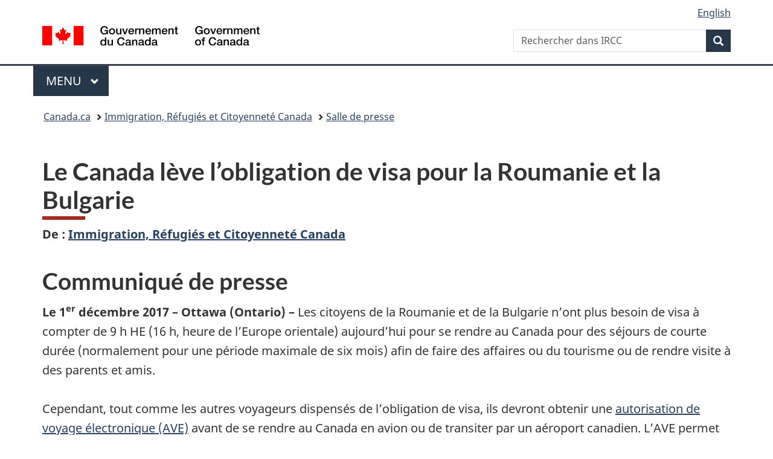

--- FILE ---
content_type: text/html;charset=utf-8
request_url: https://www.canada.ca/fr/immigration-refugies-citoyennete/nouvelles/2017/12/le_canada_leve_lobligationdevisapourlaroumanieetlabulgarie.html
body_size: 9317
content:
<!doctype html>

<!--[if lt IE 9]>
<html class="no-js lt-ie9" dir="ltr" lang="fr" xmlns="http://www.w3.org/1999/xhtml">
<![endif]-->
<!--[if gt IE 8]><!-->
<html class="no-js" dir="ltr" lang="fr" xmlns="http://www.w3.org/1999/xhtml">
<!--<![endif]-->
<head>
    
<meta http-equiv="X-UA-Compatible" content="IE=edge"/>
<meta charset="utf-8"/>
<title>Le Canada lève l’obligation de visa pour la Roumanie et la Bulgarie - Canada.ca</title>
<meta content="width=device-width,initial-scale=1" name="viewport"/>


	<link rel="schema.dcterms" href="http://purl.org/dc/terms/"/>
	<link rel="canonical" href="https://www.canada.ca/fr/immigration-refugies-citoyennete/nouvelles/2017/12/le_canada_leve_lobligationdevisapourlaroumanieetlabulgarie.html"/>
    <link rel="alternate" hreflang="fr" href="https://www.canada.ca/fr/immigration-refugies-citoyennete/nouvelles/2017/12/le_canada_leve_lobligationdevisapourlaroumanieetlabulgarie.html"/>
	
        <link rel="alternate" hreflang="en" href="https://www.canada.ca/en/immigration-refugees-citizenship/news/2017/12/canada_lifts_visarequirementsonromaniaandbulgaria.html"/>
	
	
		<meta name="description" content="Le 1er décembre 2017 – Ottawa (Ontario) – Les citoyens de la Roumanie et de la Bulgarie n’ont plus besoin de visa à compter de 9 h HE (16 h, heure de l’Europe orientale) aujourd’hui pour se rendre au Canada pour des séjours de courte durée (normalement pour une période maximale de six mois) afin de faire des affaires ou du tourisme ou de rendre visite à des parents et amis."/>
	
	
		<meta name="keywords" content="GV Government and Politics,Immigration, Refugees and Citizenship Canada,Canada,Immigration and citizenship,general public,news releases,Hon. Ahmed D. Hussen"/>
	
	
		<meta name="author" content="Immigration, Réfugiés et Citoyenneté Canada"/>
	
	
		<meta name="dcterms.title" content="Le Canada lève l’obligation de visa pour la Roumanie et la Bulgarie"/>
	
	
		<meta name="dcterms.description" content="Le 1er décembre 2017 – Ottawa (Ontario) – Les citoyens de la Roumanie et de la Bulgarie n’ont plus besoin de visa à compter de 9 h HE (16 h, heure de l’Europe orientale) aujourd’hui pour se rendre au Canada pour des séjours de courte durée (normalement pour une période maximale de six mois) afin de faire des affaires ou du tourisme ou de rendre visite à des parents et amis."/>
	
	
		<meta name="dcterms.creator" content="Immigration, Réfugiés et Citoyenneté Canada"/>
	
	
	
		<meta name="dcterms.language" title="ISO639-2/T" content="fra"/>
	
	
		<meta name="dcterms.subject" title="gccore" content="Gouvernement et vie politique"/>
	
	
		<meta name="dcterms.issued" title="W3CDTF" content="2017-12-01"/>
	
	
		<meta name="dcterms.modified" title="W3CDTF" content="2017-12-01"/>
	
	
		<meta name="dcterms.audience" content="grand public"/>
	
	
		<meta name="dcterms.spatial" content="Canada"/>
	
	
		<meta name="dcterms.type" content="communiqués de presse"/>
	
	
	
	
	
		<meta name="dcterms.identifier" content="Immigration _Réfugiés_et_Citoyenneté_Canada"/>
	
	
		<meta name="generator" content="gcnews"/>
	
	
        



	<meta prefix="fb: https://www.facebook.com/2008/fbml" property="fb:pages" content="378967748836213, 160339344047502, 184605778338568, 237796269600506, 10860597051, 14498271095, 209857686718, 160504807323251, 111156792247197, 113429762015861, 502566449790031, 312292485564363, 1471831713076413, 22724568071, 17294463927, 1442463402719857, 247990812241506, 730097607131117, 1142481292546228, 1765602380419601, 131514060764735, 307780276294187, 427238637642566, 525934210910141, 1016214671785090, 192657607776229, 586856208161152, 1146080748799944, 408143085978521, 490290084411688, 163828286987751, 565688503775086, 460123390028, 318424514044, 632493333805962, 370233926766473, 173004244677, 1562729973959056, 362400293941960, 769857139754987, 167891083224996, 466882737009651, 126404198009505, 135409166525475, 664638680273646, 169011506491295, 217171551640146, 182842831756930, 1464645710444681, 218822426028, 218740415905, 123326971154939, 125058490980757, 1062292210514762, 1768389106741505, 310939332270090, 285960408117397, 985916134909087, 655533774808209, 1522633664630497, 686814348097821, 230798677012118, 320520588000085, 103201203106202, 273375356172196, 61263506236, 353102841161, 1061339807224729, 1090791104267764, 395867780593657, 1597876400459657, 388427768185631, 937815283021844, 207409132619743, 1952090675003143, 206529629372368, 218566908564369, 175257766291975, 118472908172897, 767088219985590, 478573952173735, 465264530180856, 317418191615817, 428040827230778, 222493134493922, 196833853688656, 194633827256676, 252002641498535, 398018420213195, 265626156847421, 202442683196210, 384350631577399, 385499078129720, 178433945604162, 398240836869162, 326182960762584, 354672164565195, 375081249171867, 333050716732105, 118996871563050, 240349086055056, 119579301504003, 185184131584797, 333647780005544, 306255172770146, 369589566399283, 117461228379000, 349774478396157, 201995959908210, 307017162692056, 145928592172074, 122656527842056">


	


    


	<script src="//assets.adobedtm.com/be5dfd287373/abb618326704/launch-3eac5e076135.min.js"></script>










<link rel="stylesheet" href="https://use.fontawesome.com/releases/v5.15.4/css/all.css" integrity="sha256-mUZM63G8m73Mcidfrv5E+Y61y7a12O5mW4ezU3bxqW4=" crossorigin="anonymous"/>
<script blocking="render" src="/etc/designs/canada/wet-boew/js/gcdsloader.min.js"></script>
<link rel="stylesheet" href="/etc/designs/canada/wet-boew/css/theme.min.css"/>
<link href="/etc/designs/canada/wet-boew/assets/favicon.ico" rel="icon" type="image/x-icon"/>
<noscript><link rel="stylesheet" href="/etc/designs/canada/wet-boew/css/noscript.min.css"/></noscript>






    
    
    
    

    
    



    
         

                              <script>!function(a){var e="https://s.go-mpulse.net/boomerang/",t="addEventListener";if("False"=="True")a.BOOMR_config=a.BOOMR_config||{},a.BOOMR_config.PageParams=a.BOOMR_config.PageParams||{},a.BOOMR_config.PageParams.pci=!0,e="https://s2.go-mpulse.net/boomerang/";if(window.BOOMR_API_key="KBFUZ-C9D7G-RB8SX-GRGEN-HGMC9",function(){function n(e){a.BOOMR_onload=e&&e.timeStamp||(new Date).getTime()}if(!a.BOOMR||!a.BOOMR.version&&!a.BOOMR.snippetExecuted){a.BOOMR=a.BOOMR||{},a.BOOMR.snippetExecuted=!0;var i,_,o,r=document.createElement("iframe");if(a[t])a[t]("load",n,!1);else if(a.attachEvent)a.attachEvent("onload",n);r.src="javascript:void(0)",r.title="",r.role="presentation",(r.frameElement||r).style.cssText="width:0;height:0;border:0;display:none;",o=document.getElementsByTagName("script")[0],o.parentNode.insertBefore(r,o);try{_=r.contentWindow.document}catch(O){i=document.domain,r.src="javascript:var d=document.open();d.domain='"+i+"';void(0);",_=r.contentWindow.document}_.open()._l=function(){var a=this.createElement("script");if(i)this.domain=i;a.id="boomr-if-as",a.src=e+"KBFUZ-C9D7G-RB8SX-GRGEN-HGMC9",BOOMR_lstart=(new Date).getTime(),this.body.appendChild(a)},_.write("<bo"+'dy onload="document._l();">'),_.close()}}(),"".length>0)if(a&&"performance"in a&&a.performance&&"function"==typeof a.performance.setResourceTimingBufferSize)a.performance.setResourceTimingBufferSize();!function(){if(BOOMR=a.BOOMR||{},BOOMR.plugins=BOOMR.plugins||{},!BOOMR.plugins.AK){var e=""=="true"?1:0,t="",n="aofvtyacc2txg2lpegiq-f-9e86c1806-clientnsv4-s.akamaihd.net",i="false"=="true"?2:1,_={"ak.v":"39","ak.cp":"653406","ak.ai":parseInt("231651",10),"ak.ol":"0","ak.cr":8,"ak.ipv":4,"ak.proto":"h2","ak.rid":"aab37d4","ak.r":51208,"ak.a2":e,"ak.m":"dscb","ak.n":"essl","ak.bpcip":"3.139.89.0","ak.cport":36892,"ak.gh":"23.209.83.15","ak.quicv":"","ak.tlsv":"tls1.3","ak.0rtt":"","ak.0rtt.ed":"","ak.csrc":"-","ak.acc":"","ak.t":"1768890769","ak.ak":"hOBiQwZUYzCg5VSAfCLimQ==3/zFUacUBrmfbiYcrrHguWZC9G/fMh9Lj1KdiV7zfZsrvRPScW1lJM7s9UFgHD+8WcOnMA8+lJ4UJZri9wsnck+zvyoXiqeR1ki1WKHj06i2/X+1TqjcxwcxunrsJNErh8VcPZ80jgFqy5WGz1OY0dAxNzcKigTNvpForjZlqeUtsbyfUmlq23DrCCmMMm5SbLdoK2BTyiQOwPg7HxznY39q/pYhDGLFiELMzMuonkNO2g0HsVSKGstUKPJvofsqtc/gBR0BMb1VyUkuzy2i7iYclY5uxben0fVFLxS3hrjZjF86dQwq1SlHvfM7J11p/bjmPYpF+HDjQfMsmoZbLW/F/v1YOyHhEmSgaqhLDXlpITMEQiVHtphZGn1ReOUDTnBh1VR/9JoYX8RIlsafxFxUxfz/+DUp5Ms89pquiDM=","ak.pv":"820","ak.dpoabenc":"","ak.tf":i};if(""!==t)_["ak.ruds"]=t;var o={i:!1,av:function(e){var t="http.initiator";if(e&&(!e[t]||"spa_hard"===e[t]))_["ak.feo"]=void 0!==a.aFeoApplied?1:0,BOOMR.addVar(_)},rv:function(){var a=["ak.bpcip","ak.cport","ak.cr","ak.csrc","ak.gh","ak.ipv","ak.m","ak.n","ak.ol","ak.proto","ak.quicv","ak.tlsv","ak.0rtt","ak.0rtt.ed","ak.r","ak.acc","ak.t","ak.tf"];BOOMR.removeVar(a)}};BOOMR.plugins.AK={akVars:_,akDNSPreFetchDomain:n,init:function(){if(!o.i){var a=BOOMR.subscribe;a("before_beacon",o.av,null,null),a("onbeacon",o.rv,null,null),o.i=!0}return this},is_complete:function(){return!0}}}}()}(window);</script></head>

<body vocab="http://schema.org/" resource="#wb-webpage" typeof="WebPage">

<script type="application/ld+json">
{
        "@context": "http://schema.org",
        "@type": "NewsArticle",
		"@id": "#json-ld",
		"mainEntityOfPage":{
                    "@type":"WebPageElement",
                    "@id":"#mainContent"
        },
		"sameAs": "#mainContent",
        "headline": "Le Canada lève l’obligation de visa pour la Roumanie et la Bulgarie",
        "datePublished": "2017-12-01T10:06:25",
        "dateModified": "2017-12-01T11:18:28",
        "description": "Le 1er décembre 2017 – Ottawa (Ontario) – Les citoyens de la Roumanie et de la Bulgarie n’ont plus besoin de visa à compter de 9 h HE (16 h, heure de l’Europe orientale) aujourd’hui pour se rendre au Canada pour des séjours de courte durée (normalement pour une période maximale de six mois) afin de faire des affaires ou du tourisme ou de rendre visite à des parents et amis.",
        "author": {
          "@type": "GovernmentOrganization",
          "name": "Immigration, Réfugiés et Citoyenneté Canada",
		  "parentOrganization": {
                "@type": "GovernmentOrganization",
                "name": "Gouvernement du Canada",
				"@id":"#publisher"
           }
        },
        "publisher": {
          "@type": "GovernmentOrganization",
          "name": "Gouvernement du Canada",
          "logo": {
            "@type": "ImageObject",
            "url": "https://www.canada.ca/etc/designs/canada/wet-boew/assets/sig-blk-en.png"
          },
		  "parentOrganization": { "@id": "#publisher" }
        },
        "image": "https://www.canada.ca/content/dam/canada/bck-srh.jpg",
		"speakable": {
                    "@type": "SpeakableSpecification",
                    "cssSelector": [
                    "h1",
                    ".teaser"
                    ]
        }
}

</script>


    




    
        
        
        <div class="newpar new section">

</div>

    
        
        
        <div class="par iparys_inherited">

    
    
    
    
        
        
        <div class="global-header"><nav><ul id="wb-tphp">
	<li class="wb-slc"><a class="wb-sl" href="#wb-cont">Passer au contenu principal</a></li>
	<li class="wb-slc"><a class="wb-sl" href="#wb-info">Passer à « Au sujet du gouvernement »</a></li>
	
</ul></nav>

<header>
	<div id="wb-bnr" class="container">
		<div class="row">
			
			<section id="wb-lng" class="col-xs-3 col-sm-12 pull-right text-right">
    <h2 class="wb-inv">Sélection de la langue</h2>
    <div class="row">
        <div class="col-md-12">
            <ul class="list-inline mrgn-bttm-0">
                <li>
                    <a lang="en" href="/en/immigration-refugees-citizenship/news/2017/12/canada_lifts_visarequirementsonromaniaandbulgaria.html">
                        
                        
                            <span class="hidden-xs" translate="no">English</span>
                            <abbr title="English" class="visible-xs h3 mrgn-tp-sm mrgn-bttm-0 text-uppercase" translate="no">en</abbr>
                        
                    </a>
                </li>
                
                
            </ul>
        </div>
    </div>
</section>
				<div class="brand col-xs-9 col-sm-5 col-md-4" property="publisher" resource="#wb-publisher" typeof="GovernmentOrganization">
					
                    
					
						
						<a href="/fr.html" property="url">
							<img src="/etc/designs/canada/wet-boew/assets/sig-blk-fr.svg" alt="Gouvernement du Canada" property="logo"/>
							<span class="wb-inv"> /
								
								<span lang="en">Government of Canada</span>
							</span>
						</a>
					
					<meta property="name" content="Gouvernement du Canada"/>
					<meta property="areaServed" typeof="Country" content="Canada"/>
					<link property="logo" href="/etc/designs/canada/wet-boew/assets/wmms-blk.svg"/>
				</div>
				<section id="wb-srch" class="col-lg-offset-4 col-md-offset-4 col-sm-offset-2 col-xs-12 col-sm-5 col-md-4">
					<h2>Recherche</h2>
					
<form action="/fr/services/immigration-citoyennete/rechercher.html" method="get" name="cse-search-box" role="search">
	<div class="form-group wb-srch-qry">
		    
		
		    <label for="wb-srch-q" class="wb-inv">Rechercher dans IRCC</label>
			<input id="wb-srch-q" list="wb-srch-q-ac" class="wb-srch-q form-control" name="q" type="search" value="" size="34" maxlength="170" placeholder="Rechercher dans IRCC"/>
		

		<datalist id="wb-srch-q-ac">
		</datalist>
	</div>
	<div class="form-group submit">
	<button type="submit" id="wb-srch-sub" class="btn btn-primary btn-small" name="wb-srch-sub"><span class="glyphicon-search glyphicon"></span><span class="wb-inv">Recherche</span></button>
	</div>
</form>

				</section>
		</div>
	</div>
	<hr/>
	
	<div class="container"><div class="row">
		
        <div class="col-md-8">
        <nav class="gcweb-menu" typeof="SiteNavigationElement">
		<h2 class="wb-inv">Menu</h2>
		<button type="button" aria-haspopup="true" aria-expanded="false">Menu<span class="wb-inv"> principal</span> <span class="expicon glyphicon glyphicon-chevron-down"></span></button>
<ul role="menu" aria-orientation="vertical" data-ajax-replace="/content/dam/canada/sitemenu/sitemenu-v2-fr.html">
	<li role="presentation"><a role="menuitem" tabindex="-1" href="https://www.canada.ca/fr/services/emplois.html">Emplois et milieu de travail</a></li>
	<li role="presentation"><a role="menuitem" tabindex="-1" href="https://www.canada.ca/fr/services/immigration-citoyennete.html">Immigration et citoyenneté</a></li>
	<li role="presentation"><a role="menuitem" tabindex="-1" href="https://voyage.gc.ca/">Voyage et tourisme</a></li>
	<li role="presentation"><a role="menuitem" tabindex="-1" href="https://www.canada.ca/fr/services/entreprises.html">Entreprises et industrie</a></li>
	<li role="presentation"><a role="menuitem" tabindex="-1" href="https://www.canada.ca/fr/services/prestations.html">Prestations</a></li>
	<li role="presentation"><a role="menuitem" tabindex="-1" href="https://www.canada.ca/fr/services/sante.html">Santé</a></li>
	<li role="presentation"><a role="menuitem" tabindex="-1" href="https://www.canada.ca/fr/services/impots.html">Impôts</a></li>
	<li role="presentation"><a role="menuitem" tabindex="-1" href="https://www.canada.ca/fr/services/environnement.html">Environnement et ressources naturelles</a></li>
	<li role="presentation"><a role="menuitem" tabindex="-1" href="https://www.canada.ca/fr/services/defense.html">Sécurité nationale et défense</a></li>
	<li role="presentation"><a role="menuitem" tabindex="-1" href="https://www.canada.ca/fr/services/culture.html">Culture, histoire et sport</a></li>
	<li role="presentation"><a role="menuitem" tabindex="-1" href="https://www.canada.ca/fr/services/police.html">Services de police, justice et urgences</a></li>
	<li role="presentation"><a role="menuitem" tabindex="-1" href="https://www.canada.ca/fr/services/transport.html">Transport et infrastructure</a></li>
	<li role="presentation"><a role="menuitem" tabindex="-1" href="https://www.international.gc.ca/world-monde/index.aspx?lang=fra">Canada et le monde</a></li>
	<li role="presentation"><a role="menuitem" tabindex="-1" href="https://www.canada.ca/fr/services/finance.html">Argent et finances</a></li>
	<li role="presentation"><a role="menuitem" tabindex="-1" href="https://www.canada.ca/fr/services/science.html">Science et innovation</a></li>
	<li role="presentation"><a role="menuitem" tabindex="-1" href="https://www.canada.ca/fr/services/evenements-vie.html">Gérer les événements de la vie</a></li>	
</ul>

		
        </nav>   
        </div>
		
		
		
    </div></div>
	
		<nav id="wb-bc" property="breadcrumb"><h2 class="wb-inv">Vous êtes ici :</h2><div class="container"><ol class="breadcrumb">
<li><a href='/fr.html'>Canada.ca</a></li>
<li><a href='/fr/immigration-refugies-citoyennete.html'>Immigration, Réfugiés et Citoyenneté Canada</a></li>
<li><a href='/fr/immigration-refugies-citoyennete/nouvelles.html'>Salle de presse</a></li>
</ol></div></nav>


	

  
</header>
</div>

    

</div>

    




	











<!--/* Hide Nav; Hide Right Rail /*-->

    <main role="main" property="mainContentOfPage" typeof="WebPageElement" resource="#wb-main" class="container">
        <div>


<div class="aem-Grid aem-Grid--12 aem-Grid--default--12 ">
    
    <div class="news-release-container base-content-container parbase aem-GridColumn aem-GridColumn--default--12">

<div id="news-release-container">

    <!-- News Release -->
    <div>
    <h1 property="name headline" id="wb-cont">Le Canada lève l’obligation de visa pour la Roumanie et la Bulgarie </h1>
<p class="gc-byline"><strong>De<span> </span>: <a href="/fr/immigration-refugies-citoyennete.html">Immigration, Réfugiés et Citoyenneté Canada</a> 

</strong></p>
</div>
    <div>
    <h2>Communiqué de presse</h2>

</div>
    <p class="teaser hidden">Le 1er décembre 2017 – Ottawa (Ontario) – Les citoyens de la Roumanie et de la Bulgarie n’ont plus besoin de visa à compter de 9 h HE (16 h, heure de l’Europe orientale) aujourd’hui pour se rendre au Canada pour des séjours de courte durée (normalement pour une période maximale de six mois) afin de faire des affaires ou du tourisme ou de rendre visite à des parents et amis.</p>

    <div class="mrgn-bttm-md">

<div class="row"> 

	
    
        <div class="col-md-auto">
<div class="cmp-text">
    <p><strong>Le 1<sup>er</sup> décembre 2017 – Ottawa (Ontario) –</strong> Les citoyens de la Roumanie et de la Bulgarie n’ont plus besoin de visa à compter de 9 h HE (16 h, heure de l’Europe orientale) aujourd’hui pour se rendre au Canada pour des séjours de courte durée (normalement pour une période maximale de six mois) afin de faire des affaires ou du tourisme ou de rendre visite à des parents et amis.<br><br>
Cependant, tout comme les autres voyageurs dispensés de l’obligation de visa, ils devront obtenir une <a href="/fr/immigration-refugies-citoyennete/services/visiter-canada/ave.html">autorisation de voyage électronique (AVE)</a> avant de se rendre au Canada en avion ou de transiter par un aéroport canadien. L’AVE permet aux autorités de vérifier l’admissibilité des voyageurs avant qu’ils prennent un vol à destination du Canada.<br><br>
La décision de lever l’obligation de visa est l’aboutissement d’une collaboration de haut niveau qui a débuté en 2014 avec la Roumanie et la Bulgarie sur les questions relatives aux visas. Elle démontre l’importance qu’accorde le gouvernement du Canada à ses relations avec les deux pays et, de façon plus générale, avec l’Union européenne (UE).</p>

</div>

    

</div>
	
</div></div>

    

    
        
        

        <div>
    <h2>Citations</h2>

</div>
        

        


        
    

    
    
        
            
        
				
                    
    			
                
                
                    <blockquote data-emptytext="Blockquote">
                        <p>«&nbsp;Le Canada accorde une grande importance aux solides relations qu’il entretient avec la Roumanie, la Bulgarie et l’UE, et nous sommes heureux d’être en mesure d’offrir la possibilité de voyager sans visa aux citoyens de tous les États membres de l’UE. Le fait de faciliter l’accès au Canada pour les Roumains et les Bulgares favorisera les voyages et le commerce, ce qui créera ainsi de nouvelles possibilités d’affaires, de commerce et d’investissement pour les Canadiens comme pour les Européens.&nbsp;»</p><p>– L’honorable Ahmed Hussen, ministre de l’Immigration, des Réfugiés et de la Citoyenneté</p>
                    </blockquote>
                
            
        

        
    
 

        
    
        <div>
    <h2>Faits en bref</h2>

</div>
        

        


        
    

    
    
        
            

    

            <ul>
                <li>
                	
              			
                			<p>Le site Web du gouvernement du Canada, à l’adresse <a href="/fr/immigration-refugies-citoyennete/services/visiter-canada/ave.html"><strong>Canada.ca/AVE</strong></a>, est le <strong>seul site valide</strong> que les voyageurs peuvent utiliser pour présenter une demande d’AVE.</p>

						
						
                		</li>
                    	
                <li>
                	
              			
                			<p>La demande d’AVE est un processus en ligne simple et peu coûteux (7 $ CA) qui ne prend que quelques minutes. Les voyageurs n’ont besoin que d’un passeport valide, d’une carte de crédit ou de débit, d’une adresse courriel et d’un accès à Internet.</p>
						
						
                		</li>
                    	
                <li>
                	
              			
                			<p>Entre le 1<sup>er</sup>&nbsp;mai et le 30&nbsp;novembre&nbsp;2017, <a href="/fr/immigration-refugies-citoyennete/nouvelles/2017/04/nouvelles_exigencesdentreeaucanadapourlesbresilienslesbulgareset.html">les Roumains et les Bulgares admissibles</a> ont pu demander une AVE, au lieu d’un visa, pour se rendre au Canada en avion.</p>

						
						
                		</li>
                    	
	    	</li>
            </ul>
                
                
	

        
    
 

        

        


    

    <section class="lnkbx well">
        <h2 class="mrgn-tp-0">Produits connexes</h2>

        <ul>
            
                <li>
                    <a href="/fr/immigration-refugies-citoyennete/nouvelles/2017/12/nouvelles_exigencesdentreepourlescitoyensdelaroumanieetdelabulga.html" title="Document d’information : Nouvelles exigences d’entrée pour les citoyens de la Roumanie et de la Bulgarie">Document d’information : Nouvelles exigences d’entrée pour les citoyens de la Roumanie et de la Bulgarie</a>
                </li>
            
        </ul>

        
    </section>





        


    

    <section class="lnkbx well">
        <h2 class="mrgn-tp-0">Liens connexes</h2>

        <ul>
            
                <li>
                    <a href="/fr/immigration-refugies-citoyennete/services/visiter-canada/ave/demande-ro.html" title="Page de l’AVE, comprenant des renseignements en roumain">Page de l’AVE, comprenant des renseignements en roumain</a>
                </li>
            
                <li>
                    <a href="/fr/immigration-refugies-citoyennete/services/visiter-canada/ave/demande-bg.html" title="Page de l’AVE, comprenant des renseignements en bulgare">Page de l’AVE, comprenant des renseignements en bulgare</a>
                </li>
            
                <li>
                    <a href="https://www.youtube.com/watch?v=XSuJyed6M4c&feature=youtu.be" title="Vidéo d’information présentant les principaux renseignements sur l’AVE en roumain">Vidéo d’information présentant les principaux renseignements sur l’AVE en roumain</a>
                </li>
            
                <li>
                    <a href="https://www.youtube.com/watch?v=XSuJyed6M4c&feature=youtu.be" title="Vidéo d’information présentant les principaux renseignements sur l’AVE en bulgare">Vidéo d’information présentant les principaux renseignements sur l’AVE en bulgare</a>
                </li>
            
                <li>
                    <a href="http://www.cic.gc.ca/francais/centre-aide/resultats-par-sujet.asp?st=16.7" title="Foire aux questions sur l’AVE">Foire aux questions sur l’AVE</a>
                </li>
            
                <li>
                    <a href="/fr/immigration-refugies-citoyennete/services/visiter-canada/citoyens-canadiens-ont-double-nationalite-visiter-canada.html" title="Les citoyens canadiens qui ont une double nationalité doivent détenir un passeport canadien valide">Les citoyens canadiens qui ont une double nationalité doivent détenir un passeport canadien valide</a>
                </li>
            
        </ul>

        
    </section>




    
        <div>
    <h2>Personnes-ressources</h2>

</div>
        
    

    
        <p><b>Hursh Jaswal</b><br>Cabinet du ministre<br>Immigration, Réfugiés et Citoyenneté Canada<br>613-954-1064<br><br><b>Relations avec les médias</b><br>Direction générale des communications<br>Immigration, Réfugiés et Citoyenneté Canada<br>613-952-1650<br><a href="mailto:IRCC.COMMMediaRelations-RelationsmediasCOMM.IRCC@cic.gc.ca">IRCC.COMMMediaRelations-RelationsmediasCOMM.IRCC@cic.gc.ca</a></p>
    




    

    

    
	<div class="mrgn-tp-lg">
    	<div class="news-tags" id="dtmnewsribk">
    <span>Recherche d&#39;information connexe par mot-clé :</span>
    
        
        <span>
            
           		<a href="https://www.canada.ca/fr/sr/srb/sra.html?_charset_=UTF-8&allq=Gouvernement%20et%20vie%20politique&exctq=&anyq=&noneq=&fqupdate=&dmn=&fqocct=#wb-land">Gouvernement et vie politique</a>
           
        </span>
    
        <span> | </span>
        <span>
            
           		<a href="https://www.canada.ca/fr/sr/srb/sra.html?_charset_=UTF-8&allq=Immigration,%20R%C3%A9fugi%C3%A9s%20et%20Citoyennet%C3%A9%20Canada&exctq=&anyq=&noneq=&fqupdate=&dmn=&fqocct=#wb-land">Immigration, Réfugiés et Citoyenneté Canada</a>
           
        </span>
    
        <span> | </span>
        <span>
            
           		<a href="https://www.canada.ca/fr/sr/srb/sra.html?_charset_=UTF-8&allq=Canada&exctq=&anyq=&noneq=&fqupdate=&dmn=&fqocct=#wb-land">Canada</a>
           
        </span>
    
        <span> | </span>
        <span>
            
           		<a href="https://www.canada.ca/fr/sr/srb/sra.html?_charset_=UTF-8&allq=Immigration%20et%20citoyennet%C3%A9&exctq=&anyq=&noneq=&fqupdate=&dmn=&fqocct=#wb-land">Immigration et citoyenneté</a>
           
        </span>
    
        <span> | </span>
        <span>
            
           		<a href="https://www.canada.ca/fr/sr/srb/sra.html?_charset_=UTF-8&allq=grand%20public&exctq=&anyq=&noneq=&fqupdate=&dmn=&fqocct=#wb-land">grand public</a>
           
        </span>
    
        <span> | </span>
        <span>
            
           		<a href="https://www.canada.ca/fr/sr/srb/sra.html?_charset_=UTF-8&allq=communiqu%C3%A9s%20de%20presse&exctq=&anyq=&noneq=&fqupdate=&dmn=&fqocct=#wb-land">communiqués de presse</a>
           
        </span>
    
</div>
    </div>
</div>


</div>

    
</div>
</div>
        <section class="pagedetails">
    <h2 class="wb-inv">Détails de la page</h2>
    
        <gcds-date-modified>
	2017-12-01
</gcds-date-modified>

</section>

    </main>



    




    
        
        
        <div class="newpar new section">

</div>

    
        
        
        <div class="par iparys_inherited">

    
    
    
    

</div>

    




    




    
        
        
        <div class="newpar new section">

</div>

    
        
        
        <div class="par iparys_inherited">

    
    
    
    
        
        
        <div class="global-footer">
    <footer id="wb-info">
	    <h2 class="wb-inv">À propos de ce site</h2>
    	<div class="gc-contextual"><div class="container">
    <nav>
        <h3>Immigration et citoyenneté</h3>
        <ul class="list-col-xs-1 list-col-sm-2 list-col-md-3">
            <li><a href="https://ircc.canada.ca/francais/centre-aide/index-en-vedette-can.asp">Centre d&#39;aide</a></li>
        
            <li><a href="/fr/immigration-refugies-citoyennete/organisation/contactez-ircc.html">Contactez-nous</a></li>
        
            <li><a href="/fr/immigration-refugies-citoyennete/services/demande/verifier-etat.html">Vérifier l’état de sa demande</a></li>
        </ul>
    </nav>
</div></div>	
        <div class="gc-main-footer">
			<div class="container">
	<nav>
		<h3>Gouvernement du Canada</h3>
		<ul class="list-col-xs-1 list-col-sm-2 list-col-md-3">
			<li><a href="/fr/contact.html">Toutes les coordonnées</a></li>
			<li><a href="/fr/gouvernement/min.html">Ministères et organismes</a></li>
			<li><a href="/fr/gouvernement/systeme.html">À propos du gouvernement</a></li>
		</ul>
		<h4><span class="wb-inv">Thèmes et sujets</span></h4>
		<ul class="list-unstyled colcount-sm-2 colcount-md-3">
			<li><a href="/fr/services/emplois.html">Emplois</a></li>
			<li><a href="/fr/services/immigration-citoyennete.html">Immigration et citoyenneté</a></li>
			<li><a href="https://voyage.gc.ca/">Voyage et tourisme</a></li>
			<li><a href="/fr/services/entreprises.html">Entreprises</a></li>
			<li><a href="/fr/services/prestations.html">Prestations</a></li>
			<li><a href="/fr/services/sante.html">Santé</a></li>
			<li><a href="/fr/services/impots.html">Impôts</a></li>
			<li><a href="/fr/services/environnement.html">Environnement et ressources naturelles</a></li>
			<li><a href="/fr/services/defense.html">Sécurité nationale et défense</a></li>
			<li><a href="/fr/services/culture.html">Culture, histoire et sport</a></li>
			<li><a href="/fr/services/police.html">Services de police, justice et urgences</a></li>
			<li><a href="/fr/services/transport.html">Transport et infrastructure</a></li>
			<li><a href="https://www.international.gc.ca/world-monde/index.aspx?lang=fra">Le Canada et le monde</a></li>
			<li><a href="/fr/services/finance.html">Argent et finances</a></li>
			<li><a href="/fr/services/science.html">Science et innovation</a></li>
			<li><a href="/fr/services/autochtones.html">Autochtones</a></li>
			<li><a href="/fr/services/veterans-militaire.html">Vétérans et militaires</a></li>
			<li><a href="/fr/services/jeunesse.html">Jeunesse</a></li>
			<li><a href="/fr/services/evenements-vie.html">Gérer les événements de la vie</a></li>
		</ul>
	</nav>
</div>
        </div>
        <div class="gc-sub-footer">
            <div class="container d-flex align-items-center">
            <nav>
                <h3 class="wb-inv">Organisation du gouvernement du Canada</h3>
                <ul>
                
                    		<li><a href="https://www.canada.ca/fr/sociaux.html">Médias sociaux</a></li>
		<li><a href="https://www.canada.ca/fr/mobile.html">Applications mobiles</a></li>
		<li><a href="https://www.canada.ca/fr/gouvernement/a-propos-canada-ca.html">À propos de Canada.ca</a></li>
                
                <li><a href="/fr/transparence/avis.html">Avis</a></li>
                <li><a href="/fr/transparence/confidentialite.html">Confidentialité</a></li>
                </ul>
            </nav>
                <div class="wtrmrk align-self-end">
                    <img src="/etc/designs/canada/wet-boew/assets/wmms-blk.svg" alt="Symbole du gouvernement du Canada"/>
                </div>
            </div>
        </div>
    </footer>

</div>

    

</div>

    




    







    <script type="text/javascript">_satellite.pageBottom();</script>






<script src="//ajax.googleapis.com/ajax/libs/jquery/2.2.4/jquery.min.js" integrity="sha256-BbhdlvQf/xTY9gja0Dq3HiwQF8LaCRTXxZKRutelT44=" crossorigin="anonymous"></script>
<script src="/etc/designs/canada/wet-boew/js/ep-pp.min.js"></script>
<script src="/etc/designs/canada/wet-boew/js/wet-boew.min.js"></script>
<script src="/etc/designs/canada/wet-boew/js/theme.min.js"></script>




</body>
</html>
